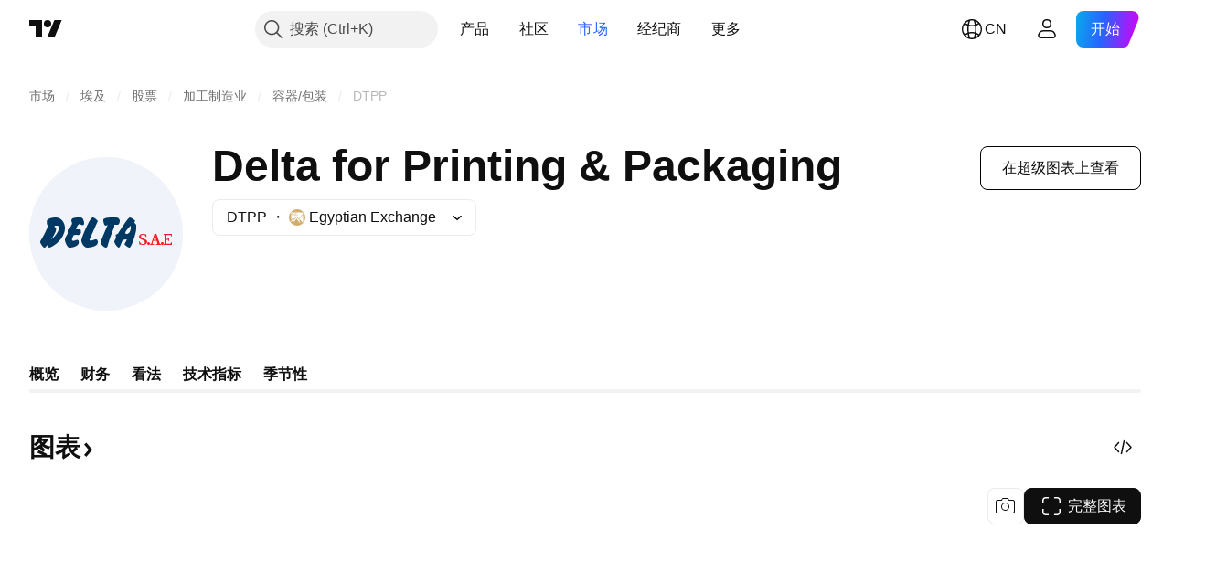

--- FILE ---
content_type: text/css; charset=utf-8
request_url: https://static.tradingview.com/static/bundles/81038.3cc14e082f5f4f4ea875.css
body_size: 2030
content:
.previewWrapper-fiV3cTWB{--ui-lib-image-card-preview-border-radius:8px;order:0}.block-bETdSLzM{display:inline}.badges-bETdSLzM{margin-bottom:4px;margin-right:8px;vertical-align:middle}.badgesSmall-bETdSLzM{margin-right:4px}.icon-bETdSLzM{display:inline-flex;padding-left:4px;vertical-align:text-bottom}.block-zMaq9C23{color:var(--color-cold-gray-500);display:inline-block}.icon-zMaq9C23{display:inline-flex;margin-left:2px;vertical-align:middle}.block-BfeGqAcb{color:var(--color-cold-gray-500);display:inline-block}.header-TUPxzdRV{align-items:center;display:flex;flex-wrap:wrap}.logo-TUPxzdRV{margin-right:8px}.icon-TUPxzdRV{display:inline-flex;margin-left:4px;vertical-align:bottom}.date-TUPxzdRV{margin-right:8px}.doth-TUPxzdRV{margin:0}.doth-TUPxzdRV:after{content:"\00b7";margin:0 4px}.doth-TUPxzdRV.coldGray-TUPxzdRV:after{color:var(--color-cold-gray-550)}.ellipsisText-TUPxzdRV{max-width:100%;overflow:hidden;text-overflow:ellipsis;white-space:nowrap}[data-theme=light]{--_0-e3g6:transparent}[data-theme=dark]{--_0-e3g6:transparent}@keyframes keyframes-highlight-animation-theme-light{0%{background:transparent}50%{background:var(--color-tv-blue-50)}to{background:transparent}}@keyframes keyframes-highlight-animation-theme-dark{0%{background:transparent}50%{background:var(--color-tv-blue-a900)}to{background:transparent}}.card-DmjQR0Aa{background-color:var(--_0-e3g6);display:inline-flex;-webkit-user-select:none;user-select:none;--animation-duration:2;outline:none;overflow:visible;position:relative}.card-DmjQR0Aa:focus{outline:none}.card-DmjQR0Aa:focus-visible{outline:none}.card-DmjQR0Aa:after{border-style:solid;border-width:2px;box-sizing:border-box;content:"";display:none;height:calc(100% + 10px);left:-5px;pointer-events:none;position:absolute;top:-5px;width:calc(100% + 10px);z-index:1}.card-DmjQR0Aa:focus:after{display:block}.card-DmjQR0Aa:focus-visible:after{display:block}.card-DmjQR0Aa:focus:not(:focus-visible):after{display:none}.card-DmjQR0Aa:after{border-color:var(--color-focus-outline-color-blue)}.card-DmjQR0Aa:after{border-radius:16px}.card-DmjQR0Aa.highlight-DmjQR0Aa{animation:keyframes-highlight-animation-theme-light .7s ease-in-out 2}.theme-dark .card-DmjQR0Aa.highlight-DmjQR0Aa{animation-name:keyframes-highlight-animation-theme-dark}@media (any-hover:hover){.card-DmjQR0Aa:hover{background-color:var(--color-bg-primary-hover);cursor:default}}.containerWithImage-DmjQR0Aa{column-gap:8px;display:grid;grid-template-areas:"header header" "title preview";grid-template-columns:1fr 72px}@media (max-width:767px){.containerWithImage-DmjQR0Aa{grid-template-areas:"header preview" "title preview"}}.header-DmjQR0Aa{color:var(--color-text-secondary);font-feature-settings:"tnum" on,"lnum" on;font-style:normal;grid-area:header;margin-bottom:8px;min-height:18px;--ui-lib-typography-font-size:14px;font-size:var(--ui-lib-typography-font-size);font-weight:400;--ui-lib-typography-line-height:18px;line-height:var(--ui-lib-typography-line-height)}.header-DmjQR0Aa,.title-DmjQR0Aa{font-family:-apple-system,BlinkMacSystemFont,Trebuchet MS,Roboto,Ubuntu,sans-serif}.title-DmjQR0Aa{grid-area:title;-webkit-line-clamp:4;font-feature-settings:"tnum" on,"lnum" on;font-style:normal;line-height:24px;max-height:96px;--ui-lib-typography-font-size:16px;font-size:var(--ui-lib-typography-font-size);font-weight:500;--ui-lib-typography-line-height:24px;line-height:var(--ui-lib-typography-line-height)}.title-DmjQR0Aa,.title-DmjQR0Aa.titleSmall-DmjQR0Aa{display:-webkit-box;overflow:hidden;-webkit-box-orient:vertical}.title-DmjQR0Aa.titleSmall-DmjQR0Aa{-webkit-line-clamp:3;line-height:24px;max-height:72px}.article-DmjQR0Aa{color:var(--color-text-primary);display:flex;flex-direction:column;flex-grow:1}@media (max-width:767px){.article-DmjQR0Aa{margin:0 -20px;padding:12px 20px}}.article-DmjQR0Aa .container-DmjQR0Aa .preview-DmjQR0Aa{aspect-ratio:1;grid-area:preview}@media (max-width:767px){.article-DmjQR0Aa .container-DmjQR0Aa .preview-DmjQR0Aa{align-self:center}}.disabled-DmjQR0Aa{cursor:default!important;padding:8px 20px}@media (min-width:768px){.disabled-DmjQR0Aa{padding:8px}}.wrapper-DmjQR0Aa{box-sizing:border-box;padding:8px}.article-BpSwpmE_{border-radius:0;margin:0 -20px;padding:12px 20px}@media (min-width:1024px){.article-BpSwpmE_{column-gap:var(--grid-col-gap);display:grid;grid-template-columns:repeat(auto-fill,minmax(var(--grid-item-min-width),1fr));grid-template-rows:repeat(auto-fill,48px);padding:0 20px;row-gap:var(--grid-row-gap)}}.card-BpSwpmE_{outline:none;overflow:visible;position:relative}.card-BpSwpmE_:focus{outline:none}.card-BpSwpmE_:focus-visible{outline:none}.card-BpSwpmE_:after{border-style:solid;border-width:2px;box-sizing:border-box;content:"";display:none;height:100%;left:0;pointer-events:none;position:absolute;top:0;width:100%;z-index:1}.card-BpSwpmE_:focus:after{display:block}.card-BpSwpmE_:focus-visible:after{display:block}.card-BpSwpmE_:focus:not(:focus-visible):after{display:none}.card-BpSwpmE_:after{border-radius:6px}@media (min-width:1024px){.card-BpSwpmE_{display:grid}}@media (any-hover:hover){.card-BpSwpmE_:hover{border-radius:0}}.preview-BpSwpmE_{align-self:center}@media (min-width:1024px){.preview-BpSwpmE_{display:none}.container-BpSwpmE_{grid-template-areas:"header preview" "title preview"}}@media (min-width:768px){.container-BpSwpmE_{grid-template-columns:1fr 60px}}@media (min-width:1024px){.container-BpSwpmE_{align-items:center;column-gap:0;display:grid;grid-template-areas:"date symbols title provider";grid-template-columns:113px 87px auto 1fr}.header-BpSwpmE_{display:contents}.title-BpSwpmE_{font-family:-apple-system,BlinkMacSystemFont,Trebuchet MS,Roboto,Ubuntu,sans-serif;font-feature-settings:"tnum" on,"lnum" on;font-style:normal;--ui-lib-typography-font-size:16px;font-size:var(--ui-lib-typography-font-size);font-weight:500;--ui-lib-typography-line-height:24px;display:inline;grid-area:title;line-height:var(--ui-lib-typography-line-height);margin-right:0;overflow:hidden;padding:10px 0 11px 28px;text-overflow:ellipsis;white-space:nowrap}}@media (min-width:1024px){.title-BpSwpmE_>*{margin-bottom:0}}@media (min-width:1024px){.date-BpSwpmE_{grid-area:date;margin:0;padding:10px 12px 10px 0;width:max-content}.date-BpSwpmE_:after{display:none}}@media (min-width:1024px){.logo-BpSwpmE_{grid-area:symbols;margin:0 auto 0 0;padding:0 20px}.provider-BpSwpmE_{display:flex;grid-area:provider;margin-left:auto;padding:10px 0 11px 12px;white-space:nowrap}.disabled-BpSwpmE_{column-gap:var(--grid-col-gap);display:grid;grid-template-columns:repeat(auto-fill,minmax(var(--grid-item-min-width),1fr));grid-template-rows:repeat(auto-fill,48px);padding:0 20px;row-gap:var(--grid-row-gap)}}.article-e7vDzPX4{border-radius:0;margin:0 -20px;padding:12px 20px}.responsive-container-media-mf-tablet-landscape .article-e7vDzPX4{column-gap:var(--grid-col-gap);display:grid;grid-template-columns:repeat(auto-fill,minmax(var(--grid-item-min-width),1fr));grid-template-rows:repeat(auto-fill,48px);padding:0 20px;row-gap:var(--grid-row-gap)}@media (min-width:1024px){.responsive-container-base:not(.responsive-container-media-mf-phone-vertical) .article-e7vDzPX4{column-gap:var(--grid-col-gap);display:grid;grid-template-columns:repeat(auto-fill,minmax(var(--grid-item-min-width),1fr));grid-template-rows:repeat(auto-fill,48px);padding:0 20px;row-gap:var(--grid-row-gap)}}.card-e7vDzPX4{outline:none;overflow:visible;position:relative}.card-e7vDzPX4:focus{outline:none}.card-e7vDzPX4:focus-visible{outline:none}.card-e7vDzPX4:after{border-style:solid;border-width:2px;box-sizing:border-box;content:"";display:none;height:100%;left:0;pointer-events:none;position:absolute;top:0;width:100%;z-index:1}.card-e7vDzPX4:focus:after{display:block}.card-e7vDzPX4:focus-visible:after{display:block}.card-e7vDzPX4:focus:not(:focus-visible):after{display:none}.card-e7vDzPX4:after{border-radius:6px}@media (any-hover:hover){.card-e7vDzPX4:hover{border-radius:0}}.responsive-container-media-mf-tablet-landscape .card-e7vDzPX4{display:grid}@media (min-width:1024px){.responsive-container-base:not(.responsive-container-media-mf-phone-vertical) .card-e7vDzPX4{display:grid}}.card-e7vDzPX4.fresh-e7vDzPX4{background-color:var(--color-background-primary-neutral-extra-light)}.card-e7vDzPX4.fresh-e7vDzPX4 .title-e7vDzPX4{overflow:visible;position:relative}.card-e7vDzPX4.fresh-e7vDzPX4 .title-e7vDzPX4:before{background-color:var(--color-container-fill-primary-neutral-medium);border-radius:50%;content:"";display:inline-block;height:6px;left:-10px;position:absolute;top:calc(var(--ui-lib-typography-line-height)*.5 - 3px);width:6px}.responsive-container-media-mf-tablet-landscape .card-e7vDzPX4.fresh-e7vDzPX4 .title-e7vDzPX4{overflow:hidden;position:unset}.responsive-container-media-mf-tablet-landscape .card-e7vDzPX4.fresh-e7vDzPX4 .title-e7vDzPX4:before{display:none}.responsive-container-media-mf-tablet-landscape .card-e7vDzPX4.fresh-e7vDzPX4 .article-e7vDzPX4{overflow:visible;position:relative}.responsive-container-media-mf-tablet-landscape .card-e7vDzPX4.fresh-e7vDzPX4 .article-e7vDzPX4:before{background-color:var(--color-container-fill-primary-neutral-medium);border-radius:50%;content:"";display:inline-block;height:6px;left:10px;position:absolute;top:calc(50% - 3px);width:6px}@media (min-width:1024px){.responsive-container-base:not(.responsive-container-media-mf-phone-vertical) .card-e7vDzPX4.fresh-e7vDzPX4 .title-e7vDzPX4{overflow:hidden;position:unset}.responsive-container-base:not(.responsive-container-media-mf-phone-vertical) .card-e7vDzPX4.fresh-e7vDzPX4 .title-e7vDzPX4:before{display:none}.responsive-container-base:not(.responsive-container-media-mf-phone-vertical) .card-e7vDzPX4.fresh-e7vDzPX4 .article-e7vDzPX4{overflow:visible;position:relative}.responsive-container-base:not(.responsive-container-media-mf-phone-vertical) .card-e7vDzPX4.fresh-e7vDzPX4 .article-e7vDzPX4:before{background-color:var(--color-container-fill-primary-neutral-medium);border-radius:50%;content:"";display:inline-block;height:6px;left:10px;position:absolute;top:calc(50% - 3px);width:6px}}.preview-e7vDzPX4{align-self:center}.responsive-container-media-mf-tablet-landscape .preview-e7vDzPX4{display:none}@media (min-width:1024px){.responsive-container-base:not(.responsive-container-media-mf-phone-vertical) .preview-e7vDzPX4{display:none}}.responsive-container-media-mf-tablet-landscape .container-e7vDzPX4{grid-template-areas:"header preview" "title preview"}@media (min-width:1024px){.responsive-container-base:not(.responsive-container-media-mf-phone-vertical) .container-e7vDzPX4{grid-template-areas:"header preview" "title preview"}}.responsive-container-media-mf-tablet-vertical .container-e7vDzPX4{grid-template-columns:1fr 60px}@media (min-width:768px){.responsive-container-base:not(.responsive-container-media-mf-phone-vertical) .container-e7vDzPX4{grid-template-columns:1fr 60px}}.responsive-container-media-mf-tablet-landscape .container-e7vDzPX4{align-items:center;column-gap:0;display:grid;grid-template-areas:"date symbols title provider";grid-template-columns:113px 87px auto 1fr}@media (min-width:1024px){.responsive-container-base:not(.responsive-container-media-mf-phone-vertical) .container-e7vDzPX4{align-items:center;column-gap:0;display:grid;grid-template-areas:"date symbols title provider";grid-template-columns:113px 87px auto 1fr}}.responsive-container-media-mf-tablet-landscape .header-e7vDzPX4{display:contents}@media (min-width:1024px){.responsive-container-base:not(.responsive-container-media-mf-phone-vertical) .header-e7vDzPX4{display:contents}}.responsive-container-media-mf-tablet-landscape .title-e7vDzPX4{font-family:-apple-system,BlinkMacSystemFont,Trebuchet MS,Roboto,Ubuntu,sans-serif;font-feature-settings:"tnum" on,"lnum" on;font-style:normal;--ui-lib-typography-font-size:16px;font-size:var(--ui-lib-typography-font-size);font-weight:500;--ui-lib-typography-line-height:24px;display:inline;grid-area:title;line-height:var(--ui-lib-typography-line-height);margin-right:0;overflow:hidden;padding:10px 0 11px 28px;text-overflow:ellipsis;white-space:nowrap}.responsive-container-media-mf-tablet-landscape .title-e7vDzPX4>*{margin-bottom:0}@media (min-width:1024px){.responsive-container-base:not(.responsive-container-media-mf-phone-vertical) .title-e7vDzPX4{font-family:-apple-system,BlinkMacSystemFont,Trebuchet MS,Roboto,Ubuntu,sans-serif;font-feature-settings:"tnum" on,"lnum" on;font-style:normal;--ui-lib-typography-font-size:16px;font-size:var(--ui-lib-typography-font-size);font-weight:500;--ui-lib-typography-line-height:24px;display:inline;grid-area:title;line-height:var(--ui-lib-typography-line-height);margin-right:0;overflow:hidden;padding:10px 0 11px 28px;text-overflow:ellipsis;white-space:nowrap}.responsive-container-base:not(.responsive-container-media-mf-phone-vertical) .title-e7vDzPX4>*{margin-bottom:0}}.responsive-container-media-mf-tablet-landscape .date-e7vDzPX4{grid-area:date;margin:0;padding:10px 12px 10px 0;width:max-content}.responsive-container-media-mf-tablet-landscape .date-e7vDzPX4:after{display:none}@media (min-width:1024px){.responsive-container-base:not(.responsive-container-media-mf-phone-vertical) .date-e7vDzPX4{grid-area:date;margin:0;padding:10px 12px 10px 0;width:max-content}.responsive-container-base:not(.responsive-container-media-mf-phone-vertical) .date-e7vDzPX4:after{display:none}}.responsive-container-media-mf-tablet-landscape .logo-e7vDzPX4{grid-area:symbols;margin:0 auto 0 0;padding:0 20px}@media (min-width:1024px){.responsive-container-base:not(.responsive-container-media-mf-phone-vertical) .logo-e7vDzPX4{grid-area:symbols;margin:0 auto 0 0;padding:0 20px}}.responsive-container-media-mf-tablet-landscape .provider-e7vDzPX4{display:flex;grid-area:provider;margin-left:auto;padding:10px 0 11px 12px;white-space:nowrap}@media (min-width:1024px){.responsive-container-base:not(.responsive-container-media-mf-phone-vertical) .provider-e7vDzPX4{display:flex;grid-area:provider;margin-left:auto;padding:10px 0 11px 12px;white-space:nowrap}}.responsive-container-media-mf-tablet-landscape .disabled-e7vDzPX4{column-gap:var(--grid-col-gap);display:grid;grid-template-columns:repeat(auto-fill,minmax(var(--grid-item-min-width),1fr));grid-template-rows:repeat(auto-fill,48px);padding:0 20px;row-gap:var(--grid-row-gap)}@media (min-width:1024px){.responsive-container-base:not(.responsive-container-media-mf-phone-vertical) .disabled-e7vDzPX4{column-gap:var(--grid-col-gap);display:grid;grid-template-columns:repeat(auto-fill,minmax(var(--grid-item-min-width),1fr));grid-template-rows:repeat(auto-fill,48px);padding:0 20px;row-gap:var(--grid-row-gap)}}

--- FILE ---
content_type: text/css; charset=utf-8
request_url: https://static.tradingview.com/static/bundles/55018.dfac20425a447c1e6a26.css
body_size: -134
content:
.container-kPV4ORA3{align-items:stretch;color:var(--color-text-primary);display:flex}

--- FILE ---
content_type: application/javascript; charset=utf-8
request_url: https://static.tradingview.com/static/bundles/zh.7111.8c09470f1a1c2538d3df.js
body_size: 14244
content:
(self.webpackChunktradingview=self.webpackChunktradingview||[]).push([[7111,87178,37117,83477],{797547:t=>{t.exports=["权益"]},136330:t=>{t.exports=["主题"]},586987:t=>{t.exports=["月"]},783477:t=>{t.exports=Object.create(null),t.exports.Technicals_study=["技术指标"],t.exports["*All Candlestick Patterns*_study"]=["*所有K线形态*"],t.exports["24-hour Volume_study"]=["24小时成交量"],t.exports["52 Week High/Low_study"]=["52周高点/低点"],t.exports.ASI_study=["振动升降指标(ASI)"],t.exports["Abandoned Baby - Bearish_study"]=["弃婴形态 - 看跌"],t.exports["Abandoned Baby - Bullish_study"]=["弃婴形态 - 看涨"],t.exports["Accelerator Oscillator_study"]=["加速震荡指标"],t.exports["Accounts payable_study"]=["应付账款"],t.exports["Accounts receivable - trade, net_study"]=["应收账款 - 贸易，净额"],t.exports["Accounts receivables, gross_study"]=["应收账款，总额"],t.exports.Accruals_study=["应计费用"],t.exports["Accrued payroll_study"]=["应计薪资"],t.exports["Accumulated depreciation, total_study"]=["累计折旧，总计"],t.exports["Accumulation/Distribution_study"]=["累积/派发线(Accumulation/Distribution)"],t.exports["Accumulative Swing Index_study"]=["振动升降指标(ASI)"],t.exports["Additional paid-in capital/Capital surplus_study"]=["额外实收资本/资本盈余"],t.exports["Advance Decline Line_study"]=["腾落指标(Advance Decline Line)"],t.exports["Advance Decline Ratio_study"]=["涨跌比率(Advance Decline Ratio)"],t.exports["Advance/Decline Ratio (Bars)_study"]=["涨跌比率(Advance/Decline Ratio (Bars))"],t.exports["Advance/Decline_study"]=["涨跌比(Advance/Decline)"],t.exports["After tax other income/expense_study"]=["税后其他收入/支出"],t.exports["All Chart Patterns_study"]=["所有图表形态"],t.exports["Altman Z-score_study"]=["Altman Z-得分"],t.exports["Amortization of deferred charges_study"]=["递延费用摊销"],t.exports["Amortization of intangibles_study"]=["无形资产摊销"],t.exports.Amortization_study=["摊销"],t.exports["Anchored Volume Profile_study"]=["锚定成交量分布图"],t.exports["Arnaud Legoux Moving Average_study"]=["阿诺勒古移动平均线(Arnaud Legoux Moving Average)"],t.exports.Aroon_study=["阿隆指标(Aroon)"],t.exports["Asset turnover_study"]=["资产周转率"],t.exports["Auto Anchored Volume Profile_study"]=["自动锚定成交量分布图"],t.exports["Auto Fib Extension_study"]=["自动斐波那契扩展"],t.exports["Auto Fib Retracement_study"]=["自动斐波那契回撤"],t.exports["Auto Pitchfork_study"]=["自动干草叉"],t.exports["Auto Trendlines_study"]=["自动趋势线"],t.exports["Average Daily Range_study"]=["平均每日范围"],t.exports["Average Day Range_study"]=["平均日范围"],t.exports["Average Directional Index_study"]=["平均趋向指数(Average Directional Index)"],t.exports["Average Price_study"]=["平均价"],t.exports["Average True Range_study"]=["真实波动幅度均值(Average True Range)"],t.exports["Average basic shares outstanding_study"]=["平均基本流通股数"],t.exports["Awesome Oscillator_study"]=["动量震荡指标(Awesome Oscillator)"],t.exports.BBTrend_study={en:["BBTrend"]},t.exports["Bad debt / Doubtful accounts_study"]=["坏账/可疑账目"],t.exports["Balance of Power_study"]=["均势指标(Balance of Power)"],t.exports["BarUpDn Strategy_study"]=["BarUpDn 策略(BarUpDn Strategy)"],t.exports["Basic EPS_study"]=["基本每股收益"],t.exports["Basic earnings per share (Basic EPS)_study"]=["基本每股收益（基本EPS）"],
t.exports["Bearish Flag Chart Pattern_study"]=["看跌旗形图表形态"],t.exports["Bearish Pennant Chart Pattern_study"]=["看跌三角旗图表形态"],t.exports["Beneish M-score_study"]={en:["Beneish M-score"]},t.exports["Bollinger BandWidth_study"]=["布林带宽度"],t.exports["Bollinger Bands %b_study"]=["布林带%b"],t.exports["Bollinger Bands Strategy directed_study"]=["布林带定向策略(Bollinger Bands Strategy directed)"],t.exports["Bollinger Bands Strategy_study"]=["布林带策略(Bollinger Bands Strategy)"],t.exports["Bollinger Bands_study"]=["布林带(Bollinger Bands)"],t.exports["Bollinger Bars_study"]=["布林线"],t.exports["Book value per share_study"]=["每股账面价值"],t.exports["Bull Bear Power_study"]=["牛熊力量(BBP)"],t.exports["Bullish Flag Chart Pattern_study"]=["看涨旗形图表形态"],t.exports["Bullish Pennant Chart Pattern_study"]=["看涨三角旗形图表形态"],t.exports["Buyback yield %_study"]=["回购收益率%"],t.exports["COGS to revenue ratio_study"]=["销售成本收入比"],t.exports.CRSI_study=["康纳相对强弱指数(CRSI)"],t.exports["CapEx per share_study"]=["每股资本支出"],t.exports["Capital and operating lease obligations_study"]=["资本和经营租赁义务"],t.exports["Capital expenditures - fixed assets_study"]=["资本支出 - 固定资产"],t.exports["Capital expenditures - other assets_study"]=["资本支出 - 其他资产"],t.exports["Capital expenditures_study"]=["资本支出"],t.exports["Capitalized lease obligations_study"]=["资本化租赁义务"],t.exports["Cash & equivalents_study"]=["现金等价物"],t.exports["Cash and short term investments_study"]=["现金和短期投资"],t.exports["Cash conversion cycle_study"]=["现金转换周期"],t.exports["Cash from financing activities_study"]=["筹资活动产生的现金流"],t.exports["Cash from investing activities_study"]=["投资活动产生的现金流"],t.exports["Cash from operating activities_study"]=["经营活动产生的现金流"],t.exports["Cash per share_study"]=["每股现金"],t.exports["Cash to debt ratio_study"]=["现金债务比率"],t.exports["Chaikin Money Flow_study"]=["蔡金资金流量(Chaikin Money Flow)"],t.exports["Chaikin Oscillator_study"]=["蔡金资金流量震荡指标(Chaikin Oscillator)"],t.exports["Chaikin Volatility_study"]=["蔡金波动率"],t.exports["Chande Kroll Stop_study"]=["钱德克罗止损(Chande Kroll Stop)"],t.exports["Chande Momentum Oscillator_study"]=["钱德动量摆动指标(Chande Momentum Oscillator)"],t.exports["Change in accounts payable_study"]=["应付账款变动"],t.exports["Change in accounts receivable_study"]=["应收账款变动"],t.exports["Change in accrued expenses_study"]=["应计费用变动"],t.exports["Change in inventories_study"]=["库存变化"],t.exports["Change in other assets/liabilities_study"]=["其他资产/负债变动"],t.exports["Change in taxes payable_study"]=["应付税款变动"],t.exports["Changes in working capital_study"]=["运营资金变动"],t.exports.ChannelBreakOutStrategy_study=["通道突破策略(Channel Break Out Strategy)"],t.exports["Chop Zone_study"]=["波动区间(Chop Zone)"],t.exports["Choppiness Index_study"]=["波动指数(Choppiness Index)"],t.exports["Commodity Channel Index_study"]=["顺势指标(Commodity Channel Index)"],t.exports["Common dividends paid_study"]=["普通股息支付"],t.exports["Common equity, total_study"]=["普通股，总计"],t.exports["Common stock par/Carrying value_study"]=["通股面值/账面价值"],t.exports.Compare_study=["对比(Compare)"],t.exports["Conditional Expressions_study"]=["条件表达式(Conditional Expressions)"],
t.exports["Connors RSI_study"]=["康纳相对强弱指数(CRSI)"],t.exports.ConnorsRSI_study=["康纳相对强弱指数(Connors RSI)"],t.exports["Consecutive Up/Down Strategy_study"]=["连续向上/向下策略(Consecutive Up/Down Strategy)"],t.exports["Coppock Curve_study"]=["估波曲线(Coppock Curve)"],t.exports["Correlation - Log_study"]=["相关 - 记录"],t.exports["Correlation Coefficient_study"]=["相关系数(Correlation Coefficient)"],t.exports["Cost of goods sold_study"]=["销货成本"],t.exports["Cost of goods_study"]=["货物成本"],t.exports["Crypto Open Interest_study"]=["加密货币未平仓合约"],t.exports["Cumulative Volume Delta_study"]=["累计交易量增量"],t.exports["Cumulative Volume Index_study"]=["累积量指标"],t.exports["Cup and Handle Chart Pattern_study"]=["杯柄图表模形态"],t.exports["Current portion of LT debt and capital leases_study"]=["长期债务和资本租赁的流动部分"],t.exports["Current ratio_study"]=["流动比率"],t.exports.DMI_study={en:["DMI"]},t.exports["Dark Cloud Cover - Bearish_study"]=["乌云盖顶 - 看跌"],t.exports["Days inventory_study"]=["库存天数"],t.exports["Days payable_study"]=["应付天数"],t.exports["Days sales outstanding_study"]=["销售变现天数"],t.exports["Debt to EBITDA ratio_study"]=["债务与EBITDA比率"],t.exports["Debt to assets ratio_study"]=["资产负债率"],t.exports["Debt to equity ratio_study"]=["债务权益比"],t.exports["Debt to revenue ratio_study"]=["债务收入比"],t.exports["Deferred income, current_study"]=["递延收入，流动"],t.exports["Deferred income, non-current_study"]=["递延收入，非流动"],t.exports["Deferred tax assets_study"]=["递延所得税资产"],t.exports["Deferred tax liabilities_study"]=["递延所得税负债"],t.exports["Deferred taxes (cash flow)_study"]=["递延税款（现金流）"],t.exports["Deprecation and amortization_study"]=["折旧和摊销"],t.exports["Depreciation & amortization (cash flow)_study"]=["折旧和摊销（现金流）"],t.exports["Depreciation/depletion_study"]=["折旧/损耗"],t.exports.Depreciation_study=["折旧"],t.exports["Detrended Price Oscillator_study"]=["非趋势价格摆动指标(Detrended Price Oscillator)"],t.exports["Diluted EPS_study"]=["稀释每股收益"],t.exports["Diluted earnings per share (Diluted EPS)_study"]=["稀释每股收益（稀释EPS）"],t.exports["Diluted net income available to common stockholders_study"]=["普通股股东可获得的稀释净收入"],t.exports["Diluted shares outstanding_study"]=["稀释流通股"],t.exports["Dilution adjustment_study"]=["稀释调整"],t.exports["Directional Movement Index_study"]=["动向指标"],t.exports["Directional Movement_study"]=["动向指标(Directional Movement)"],t.exports["Discontinued operations_study"]=["已停止的业务"],t.exports["Divergence Indicator_study"]=["背离指标(Divergence Indicator)"],t.exports["Dividend payout ratio %_study"]=["派息率%"],t.exports["Dividend yield %_study"]=["股息收益率%"],t.exports["Dividends payable_study"]=["应付股息"],t.exports["Dividends per share - common stock primary issue_study"]=["每股股息 - 普通股主要发行"],t.exports["Doji Star - Bearish_study"]=["十字星 - 看跌"],t.exports["Doji Star - Bullish_study"]=["十字星 - 看涨"],t.exports.Doji_study=["十字星"],t.exports["Donchian Channels_study"]=["唐奇安通道(Donchian Channels)"],t.exports["Double Bottom Chart Pattern_study"]=["双底图表形态"],t.exports["Double EMA_study"]=["双指数移动平均线(Double EMA)"],t.exports["Double Top Chart Pattern_study"]=["双顶图表形态"],t.exports["Downside Tasuki Gap - Bearish_study"]=["下肩带缺口 - 看跌"],
t.exports["Dragonfly Doji - Bullish_study"]=["蜻蜓十字星 - 看涨"],t.exports["EBIT per share_study"]=["每股EBIT"],t.exports["EBITDA margin %_study"]=["EBITDA利润率%"],t.exports["EBITDA per share_study"]=["每股EBITDA"],t.exports.EBITDA_study=["税息折旧及摊销前利润(EBITDA)"],t.exports.EBIT_study={en:["EBIT"]},t.exports["EMA Cross_study"]=["EMA交叉"],t.exports["EPS basic one year growth_study"]=["每股收益基本一年增长"],t.exports["EPS diluted one year growth_study"]=["每股收益摊薄一年增长"],t.exports["EPS estimates_study"]=["每股收益估计"],t.exports["Earnings yield_study"]=["收益率"],t.exports["Ease Of Movement_study"]=["简易波动指标(Ease Of Movement)"],t.exports["Ease of Movement_study"]=["简易波动指标"],t.exports["Effective interest rate on debt %_study"]=["债务有效利率%"],t.exports["Elder Force Index_study"]=["艾达尔强力指数"],t.exports["Elder's Force Index_study"]=["艾达尔强力指数(Elder's Force Index)"],t.exports["Elders Force Index_study"]=["强力指数"],t.exports["Elliott Wave Chart Pattern_study"]=["艾略特波浪图表形态"],t.exports["Engulfing - Bearish_study"]=["吞没 - 看跌"],t.exports["Engulfing - Bullish_study"]=["吞没 - 看涨"],t.exports["Enterprise value to EBIT ratio_study"]=["企业价值与EBIT比率"],t.exports["Enterprise value to EBITDA ratio_study"]=["企业价值与EBITDA比率"],t.exports["Enterprise value to revenue ratio_study"]=["企业价值收入比"],t.exports["Enterprise value_study"]=["企业价值"],t.exports.Envelope_study=["包络线"],t.exports.Envelopes_study=["包络线指标"],t.exports["Equity in earnings_study"]=["收益权益"],t.exports["Equity to assets ratio_study"]=["权益资产比"],t.exports["Evening Doji Star - Bearish_study"]=["十字昏星 - 看跌"],t.exports["Evening Star - Bearish_study"]=["昏星 - 看跌"],t.exports["Falling Three Methods - Bearish_study"]=["下降三法 - 看跌"],t.exports["Falling Wedge Chart Pattern_study"]=["下降楔形图表形态"],t.exports["Falling Window - Bearish_study"]=["下降窗口 - 看跌"],t.exports["Financing activities – other sources_study"]=["融资活动 — 其他来源"],t.exports["Financing activities – other uses_study"]=["融资活动 — 其他用途"],t.exports["Fisher Transform_study"]=["费舍尔转换(Fisher Transform)"],t.exports["Fixed Range Volume Profile_study"]=["固定范围成交量分布图"],t.exports["Fixed Range_study"]=["固定范围"],t.exports["Float shares outstanding_study"]=["流通股"],t.exports["Free cash flow margin %_study"]=["自由现金流利润率%"],t.exports["Free cash flow per share_study"]=["每股自由现金流"],t.exports["Free cash flow_study"]=["自由现金流"],t.exports["Free float_study"]=["自由浮动"],t.exports["Fulmer H factor_study"]=["Fulmer H因子"],t.exports["Funding Rate_study"]=["资金费率"],t.exports["Funds from operations_study"]=["营运资金"],t.exports.Gaps_study=["跳空"],t.exports["Goodwill to assets ratio_study"]=["商誉资产比"],t.exports["Goodwill, net_study"]=["商誉，净额"],t.exports["Graham's number_study"]=["葛立恒数"],t.exports["Gravestone Doji - Bearish_study"]=["墓碑十字星 - 看跌"],t.exports["Greedy Strategy_study"]=["贪心策略(Greedy Strategy)"],t.exports["Gross margin %_study"]=["毛利率%"],t.exports["Gross profit to assets ratio_study"]=["毛利资产比"],t.exports["Gross profit_study"]=["毛利润"],t.exports["Gross property/plant/equipment_study"]=["总资产/厂房/设备"],t.exports["Guppy Multiple Moving Average_study"]=["顾比复合移动平均线（GMMA）"],t.exports["Hammer - Bullish_study"]=["锤形 - 看涨"],
t.exports["Hanging Man - Bearish_study"]=["吊颈线 - 看跌"],t.exports["Harami - Bearish_study"]=["孕线 - 看跌"],t.exports["Harami - Bullish_study"]=["孕线 - 看涨"],t.exports["Harami Cross - Bearish_study"]=["十字孕线 - 看跌"],t.exports["Harami Cross - Bullish_study"]=["十字孕线 - 看涨"],t.exports["Head and Shoulders Chart Pattern_study"]=["头肩图表形态"],t.exports["Historical Volatility_study"]=["历史波动率(Historical Volatility)"],t.exports["Hull Moving Average_study"]=["船体移动平均线(Hull Moving Average)"],t.exports["Ichimoku Cloud_study"]=["一目均衡表(Ichimoku Cloud)"],t.exports.Ichimoku_study=["一目均衡表"],t.exports.Impairments_study=["损耗"],t.exports["InSide Bar Strategy_study"]=["InSide Bar 策略(InSide Bar Strategy)"],t.exports["Income Tax Credits_study"]=["所得税抵免"],t.exports["Income Tax, current - foreign_study"]=["所得税，当期 - 国外"],t.exports["Income tax payable_study"]=["应交所得税"],t.exports["Income tax, current - domestic_study"]=["所得税，当期 - 国内"],t.exports["Income tax, current_study"]=["所得税，当期"],t.exports["Income tax, deferred - domestic_study"]=["所得税，递延 - 国内"],t.exports["Income tax, deferred - foreign_study"]=["所得税，递延 - 国外"],t.exports["Income tax, deferred_study"]=["所得税，递延"],t.exports["Interest capitalized_study"]=["利息资本化"],t.exports["Interest coverage_study"]=["利息覆盖"],t.exports["Interest expense on debt_study"]=["债务利息支出"],t.exports["Interest expense, net of interest capitalized_study"]=["利息支出，扣除利息资本化"],t.exports["Inventories - finished goods_study"]=["库存 - 成品"],t.exports["Inventories - progress payments & other_study"]=["库存 - 分期付款和其他"],t.exports["Inventories - raw materials_study"]=["库存 - 原材料"],t.exports["Inventories - work in progress_study"]=["库存 - 在制品"],t.exports["Inventory to revenue ratio_study"]=["库存收入比"],t.exports["Inventory turnover_study"]=["库存周转率"],t.exports["Inverted Cup and Handle Chart Pattern_study"]=["反转杯柄图表形态"],t.exports["Inverted Hammer - Bullish_study"]=["倒锤形 - 看涨"],t.exports["Inverted Head and Shoulders Chart Pattern_study"]=["倒头肩图表形态"],t.exports["Investing activities – other sources_study"]=["投资活动 — 其他来源"],t.exports["Investing activities – other uses_study"]=["投资活动 — 其他用途"],t.exports["Investments in unconsolidated subsidiaries_study"]=["对未合并子公司的投资"],t.exports["Issuance of long term debt_study"]=["发行长期债务"],t.exports["Issuance/retirement of debt, net_study"]=["发行/偿还债务，净额"],t.exports["Issuance/retirement of long term debt_study"]=["发行/偿还长期债务"],t.exports["Issuance/retirement of other debt_study"]=["发行/偿还其他债务"],t.exports["Issuance/retirement of short term debt_study"]=["发行/偿还短期债务"],t.exports["Issuance/retirement of stock, net_study"]=["股票的发行/注销，净额"],t.exports["KZ index_study"]=["KZ指数"],t.exports["Keltner Channel Strategy_study"]=["肯特纳通道策略(Keltner Channel Strategy)"],t.exports["Keltner Channels Strategy_study"]=["肯特纳通道策略"],t.exports["Keltner Channels_study"]=["肯特纳通道(Keltner Channels)"],t.exports["Key stats_study"]=["关键数据"],t.exports["Kicking - Bearish_study"]=["反冲形态 - 看跌"],t.exports["Kicking - Bullish_study"]=["反冲形态 - 看涨"],t.exports["Klinger Oscillator_study"]=["克林格成交量摆动指标(Klinger Oscillator)"],t.exports["Know Sure Thing_study"]={en:["Know Sure Thing"]},
t.exports["Least Squares Moving Average_study"]=["最小二乘移动平均线(Least Squares Moving Average)"],t.exports["Legal claim expense_study"]=["法律索赔费用"],t.exports["Linear Regression Channel_study"]=["线性回归通道"],t.exports["Linear Regression Curve_study"]=["线性回归曲线(Linear Regression Curve)"],t.exports["Linear Regression Slope_study"]=["线性回归斜率"],t.exports["Linear Regression_study"]=["线性回归(Linear Regression)"],t.exports.Liquidations_study=["强制平仓"],t.exports["Liquidity ratios_study"]=["流动性比率"],t.exports["Long Lower Shadow - Bullish_study"]=["长下影线 - 看涨"],t.exports["Long Short Accounts %_study"]=["多空账户%"],t.exports["Long Upper Shadow - Bearish_study"]=["长上影线 - 看跌"],t.exports["Long term debt excl. lease liabilities_study"]=["长期债务，不包含租赁负债"],t.exports["Long term debt to total assets ratio_study"]=["长期债务与总资产比率"],t.exports["Long term debt to total equity ratio_study"]=["长期债务与总权益比率"],t.exports["Long term debt_study"]=["长期债务"],t.exports["Long term investments_study"]=["长期投资"],t.exports["Long/Short Ratio Accounts_study"]=["多/空账户比"],t.exports["MA Cross_study"]=["移动揉搓线(MA Cross)"],t.exports["MA with EMA Cross_study"]=["MA与EAM交叉"],t.exports["MA/EMA Cross_study"]=["MA/EMA交叉"],t.exports["MACD Strategy_study"]=["MACD 策略(MACD Strategy)"],t.exports.MACD_study={en:["MACD"]},t.exports["Majority Rule_study"]=["多数决原则"],t.exports["Market capitalization_study"]=["市值"],t.exports["Marubozu Black - Bearish_study"]=["Marubozu Black - 看跌"],t.exports["Marubozu White - Bullish_study"]=["Marubozu White - 看涨"],t.exports["Mass Index_study"]=["梅斯线(Mass Index)"],t.exports["McGinley Dynamic_study"]=["麦吉利动态指标(McGinley Dynamic)"],t.exports["Median Price_study"]=["中位数价格"],t.exports.Median_study=["中线"],t.exports["Minority interest_study"]=["少数股东权益"],t.exports["Miscellaneous non-operating expense_study"]=["杂项营业外费用"],t.exports["Momentum Strategy_study"]=["动量策略(Momentum Strategy)"],t.exports.Momentum_study=["动量指标(Momentum)"],t.exports["Money Flow Index_study"]=["资金流量指数"],t.exports["Money Flow_study"]=["资金流量(Money Flow)"],t.exports["Moon Phases_study"]=["月相指标(Moon Phases)"],t.exports["Morning Doji Star - Bullish_study"]=["十字晨星 - 看涨"],t.exports["Morning Star - Bullish_study"]=["晨星 - 看涨"],t.exports["Moving Average Adaptive_study"]=["自适应移动均线"],t.exports["Moving Average Channel_study"]=["移动平均线通道(Moving Average Channel)"],t.exports["Moving Average Convergence Divergence_study"]=["平滑异同移动平均线"],t.exports["Moving Average Convergence/Divergence_study"]=["平滑异同移动平均线(MACD)"],t.exports["Moving Average Double_study"]=["双移动平均线"],t.exports["Moving Average Exponential_study"]=["指数移动平均线(Moving Average Exponential)"],t.exports["Moving Average Hamming_study"]=["海明移动平均"],t.exports["Moving Average Modified_study"]=["修改后移动平均线"],t.exports["Moving Average Multiple_study"]=["多重移动平均线"],t.exports["Moving Average Ribbon_study"]=["移动平均线缎带"],t.exports["Moving Average Simple_study"]=["简单移动平均线"],t.exports["Moving Average Triple_study"]=["三重移动平均"],t.exports["Moving Average Weighted_study"]=["加权移动平均线(Moving Average Weighted)"],t.exports["Moving Average_study"]=["移动平均线(Moving Average)"],
t.exports["MovingAvg Cross_study"]=["移动平均线交叉(MovingAvg Cross)"],t.exports["MovingAvg2Line Cross_study"]=["移动平均双线交叉(MovingAvg2Line Cross)"],t.exports["Multi-Time Period Charts_study"]=["多重时间周期图表(Multi-Time Period Charts)"],t.exports["Net Volume_study"]=["净成交量(Net Volume)"],t.exports["Net current asset value per share_study"]=["每股流动资产净值"],t.exports["Net debt_study"]=["净债务"],t.exports["Net income (cash flow)_study"]=["净收入（现金流）"],t.exports["Net income before discontinued operations_study"]=["停业前的净收入"],t.exports["Net income per employee_study"]=["员工人均净收入"],t.exports["Net income_study"]=["净收入"],t.exports["Net intangible assets_study"]=["净无形资产"],t.exports["Net margin %_study"]=["净利润率%"],t.exports["Net property/plant/equipment_study"]=["净资产/厂房/设备"],t.exports["Non-cash items_study"]=["非现金项目"],t.exports["Non-controlling/minority interest_study"]=["非控股/少数股权"],t.exports["Non-operating income, excl. interest expenses_study"]=["营业外收入，不包含利息支出"],t.exports["Non-operating income, total_study"]=["营业外收入，总计"],t.exports["Non-operating interest income_study"]=["营业外利息收入"],t.exports["Note receivable - long term_study"]=["应收票据 - 长期"],t.exports["Notes payable_study"]=["应付票据"],t.exports["Number of employees_study"]=["员工人数"],t.exports["Number of shareholders_study"]=["股东人数"],t.exports["On Balance Volume_study"]=["能量潮指标(On Balance Volume)"],t.exports["On Neck - Bearish_study"]=["上颈线 - 看跌"],t.exports["Open Interest_study"]=["未平仓合约"],t.exports["Operating cash flow per share_study"]=["每股经营现金流"],t.exports["Operating earnings yield %_study"]=["营业收入收益率%"],t.exports["Operating expenses (excl. COGS)_study"]=["运营费用（不包括COGS）"],t.exports["Operating income_study"]=["营业收入"],t.exports["Operating lease liabilities_study"]=["经营租赁负债"],t.exports["Operating margin %_study"]=["营业利润率%"],t.exports["Other COGS_study"]=["其他销货成本(COGS)"],t.exports["Other common equity_study"]=["其他普通股"],t.exports["Other cost of goods sold_study"]=["其他销货成本"],t.exports["Other current assets, total_study"]=["其他流动资产，总计"],t.exports["Other current liabilities_study"]=["其他流动负债"],t.exports["Other exceptional charges_study"]=["其它特殊费用"],t.exports["Other financing cash flow items, total_study"]=["其他筹资现金流项目，合计"],t.exports["Other intangibles, net_study"]=["其他无形资产，净额"],t.exports["Other investing cash flow items, total_study"]=["其他投资现金流项目，合计"],t.exports["Other investments_study"]=["其他投资"],t.exports["Other liabilities, total_study"]=["其他负债，总计"],t.exports["Other long term assets, total_study"]=["其他长期资产，总计"],t.exports["Other non-current liabilities, total_study"]=["其他非流动负债，总计"],t.exports["Other operating expenses, total_study"]=["其他运营费用，总计"],t.exports["Other receivables_study"]=["其他应收款项"],t.exports["Other short term debt_study"]=["其他短期债务"],t.exports["OutSide Bar Strategy_study"]=["OutSide Bar 策略(OutSide Bar Strategy)"],t.exports.Overlay_study=["叠加"],t.exports["PEG ratio_study"]=["PEG比率"],t.exports["Paid in capital_study"]=["实收资本"],t.exports["Parabolic SAR Strategy_study"]=["抛物线转向策略(Parabolic SAR Strategy)"],t.exports["Parabolic SAR_study"]=["抛物线转向指标(Parabolic SAR)"],t.exports["Per share metrics_study"]={
en:["Per share metrics"]},t.exports.Performance_study=["表现"],t.exports["Periodic Volume Profile_study"]=["定期成交量分布图"],t.exports["Piercing - Bullish_study"]=["穿刺 - 看涨"],t.exports["Piotroski F-score_study"]={en:["Piotroski F-score"]},t.exports["Pivot Extension Strategy_study"]=["轴枢点扩展策略(Pivot Extension Strategy)"],t.exports["Pivot Points High Low_study"]=["枢轴点 - 高低点(Pivot Points High Low)"],t.exports["Pivot Points Standard_study"]=["枢轴点 - 标准(Pivot Points Standard)"],t.exports["Pivot Reversal Strategy_study"]=["轴枢点反转策略(Pivot Reversal Strategy)"],t.exports["Preferred dividends paid_study"]=["优先股息支付"],t.exports["Preferred dividends_study"]=["优先股息"],t.exports["Preferred stock, carrying value_study"]=["优先股，账面价值"],t.exports["Prepaid expenses_study"]=["预付费用"],t.exports["Pretax equity in earnings_study"]=["税前收益权益"],t.exports["Pretax income_study"]=["税前收入"],t.exports["Price Channel Strategy_study"]=["价格通道策略(Price Channel Strategy)"],t.exports["Price Channel_study"]=["价格通道(Price Channel)"],t.exports["Price Oscillator_study"]=["价格摆动指标(Price Oscillator)"],t.exports["Price Target_study"]=["价格目标"],t.exports["Price Volume Trend_study"]=["价量趋势指标(Price Volume Trend)"],t.exports["Price earnings ratio forward_study"]=["市盈率远期"],t.exports["Price sales ratio forward_study"]=["市销率远期"],t.exports["Price to book ratio_study"]=["市账率"],t.exports["Price to cash flow ratio_study"]=["价格现金流比率"],t.exports["Price to earnings ratio_study"]=["市盈率"],t.exports["Price to free cash flow ratio_study"]=["价格与自由现金流比率"],t.exports["Price to sales ratio_study"]=["市销率"],t.exports["Price to tangible book ratio_study"]=["股价有形资产比"],t.exports["Profitability ratios_study"]=["盈利率"],t.exports["Provision for risks & charge_study"]=["风险及费用准备金"],t.exports["Purchase of investments_study"]=["购买证券投资"],t.exports["Purchase/acquisition of business_study"]=["购买/收购业务"],t.exports["Purchase/sale of business, net_study"]=["购销业务净额"],t.exports["Purchase/sale of investments, net_study"]=["购销投资净额"],t.exports["Quality ratio_study"]=["质量比率"],t.exports["Quick ratio_study"]=["速动比率"],t.exports["RCI Ribbon_study"]={en:["RCI Ribbon"]},t.exports["RSI Divergence Indicator_study"]=["RSI背离指标"],t.exports["RSI Strategy_study"]=["RSI 策略(RSI Strategy)"],t.exports["Rank Correlation Index_study"]=["等级相关指数"],t.exports["Rate Of Change_study"]=["变化速率(Rate Of Change)"],t.exports["Rectangle Chart Pattern_study"]=["矩形图表形态"],t.exports["Reduction of long term debt_study"]=["减少长期债务"],t.exports["Relative Strength Index_study"]=["相对强弱指标(Relative Strength Index)"],t.exports["Relative Vigor Index_study"]=["相对能量指数(Relative Vigor Index)"],t.exports["Relative Volatility Index_study"]=["相对离散指数(Relative Volatility Index)"],t.exports["Relative Volume at Time_study"]=["某一时间的相对交易量"],t.exports["Repurchase of common & preferred stock_study"]=["回购普通股和优先股"],t.exports["Research & development to revenue ratio_study"]=["研发收入比"],t.exports["Research & development_study"]=["研发费用"],t.exports["Restructuring charge_study"]=["重组费用"],t.exports["Retained earnings_study"]=["留存收益"],t.exports["Return on assets %_study"]=["资产收益率%"],
t.exports["Return on equity %_study"]=["股本回报率%"],t.exports["Return on equity adjusted to book value %_study"]=["股本回报率调整为账面价值%"],t.exports["Return on invested capital %_study"]=["投资资本回报率%"],t.exports["Return on tangible assets %_study"]=["有形资产回报率%"],t.exports["Return on tangible equity %_study"]=["有形股本回报率%"],t.exports["Revenue estimates_study"]=["收入估算"],t.exports["Revenue one year growth_study"]=["年增长收入"],t.exports["Revenue per employee_study"]=["员工人均收入"],t.exports["Revenue per share_study"]=["每股收益"],t.exports["Rising Three Methods - Bullish_study"]=["上升三法 - 看涨"],t.exports["Rising Wedge Chart Pattern_study"]=["上升楔形图表形态"],t.exports["Rising Window - Bullish_study"]=["上升窗口 - 看涨"],t.exports["Rob Booker - ADX Breakout_study"]=["Rob Booker - ADX突破"],t.exports["Rob Booker - Intraday Pivot Points_study"]=["Rob Booker - 日内枢轴点"],t.exports["Rob Booker - Knoxville Divergence_study"]=["Rob Booker - Knoxville分歧"],t.exports["Rob Booker - Missed Pivot Points_study"]=["Rob Booker - 错过枢轴点"],t.exports["Rob Booker - Reversal_study"]=["Rob Booker - 反转"],t.exports["Rob Booker - Ziv Ghost Pivots_study"]=["Rob Booker - Ziv Ghost枢轴"],t.exports["SMI Ergodic Indicator/Oscillator_study"]=["SMI 遍历性指标(SMI Ergodic Indicator/Oscillator)"],t.exports["SMI Ergodic Indicator_study"]=["SMI 遍历指标(SMI Ergodic Indicator)"],t.exports["SMI Ergodic Oscillator_study"]=["SMI 遍历指标(SMI Ergodic Indicator)"],t.exports["Sale of common & preferred stock_study"]=["普通股和优先股出售"],t.exports["Sale of fixed assets & businesses_study"]=["固定资产和业务出售"],t.exports["Sale/maturity of investments_study"]=["投资出售/到期"],t.exports.Seasonality_study=["季节性"],t.exports["Selling/general/admin expenses, other_study"]=["销售/一般/行政费用，其他"],t.exports["Selling/general/admin expenses, total_study"]=["总销售/一般/行政费用"],t.exports["Session Time Price Opportunity_study"]=["交易时段时间价格机会"],t.exports["Session Volume HD_study"]=["时段成交量HD"],t.exports["Session Volume Profile HD_study"]=["交易时段成交量分布图HD"],t.exports["Session Volume Profile_study"]=["交易时段成交量分布图"],t.exports["Session Volume_study"]=["时间段成交量"],t.exports["Shareholders' equity_study"]=["股东权益"],t.exports["Shares buyback ratio %_study"]=["股票回购比%"],t.exports["Shooting Star - Bearish_study"]=["射击之星 - 看跌"],t.exports["Short term debt excl. current portion of LT debt_study"]=["短期债务不包括一年内到期之长期负债"],t.exports["Short term debt_study"]=["短期债务"],t.exports["Short term investments_study"]=["短期投资"],t.exports["Sloan ratio %_study"]=["斯隆比率%"],t.exports["Smoothed Moving Average_study"]=["平滑移动平均线(Smoothed Moving Average)"],t.exports["Solvency ratios_study"]=["偿债能力比率"],t.exports["Spinning Top Black_study"]=["黑色纺锤线"],t.exports["Spinning Top White_study"]=["白色纺锤线"],t.exports["Springate score_study"]=["Springate得分"],t.exports["Standard Deviation_study"]=["标准偏差"],t.exports["Standard Error Bands_study"]=["标准误差带"],t.exports["Standard Error_study"]=["标准误差"],t.exports.Stoch_study={en:["Stoch"]},t.exports["Stochastic Momentum Index_study"]=["随机动量指数"],t.exports["Stochastic RSI_study"]=["随机相对强弱指数(Stoch RSI)"],
t.exports["Stochastic Slow Strategy_study"]=["Stochastic Slow 策略(Stochastic Slow Strategy)"],t.exports.Stochastic_study=["随机指数(Stochastic)"],t.exports.SuperTrend_study=["超级趋势"],t.exports["Supertrend Strategy_study"]=["超级趋势策略"],t.exports.Supertrend_study=["超级趋势"],t.exports["Sustainable growth rate_study"]=["可持续增长率"],t.exports.TRIX_study=["三重指数平滑移动平均线(TRIX)"],t.exports["Tangible book value per share_study"]=["每股有形账面价值"],t.exports["Tangible common equity ratio_study"]=["有形普通股权益资本比"],t.exports.Taxes_study=["税"],t.exports["Technical Ratings Strategy_study"]=["技术评级策略"],t.exports["Technical Ratings_study"]=["技术评级"],t.exports["Three Black Crows - Bearish_study"]=["三黑鸦 - 看跌"],t.exports["Three White Soldiers - Bullish_study"]=["三白兵 - 看涨"],t.exports["Time Price Opportunity_study"]=["时间价格机会"],t.exports["Time Weighted Average Price_study"]=["时间加权平均价格"],t.exports["Tobin's Q (approximate)_study"]=["Tobin's Q（近似值）"],t.exports["Total assets_study"]=["总资产"],t.exports["Total cash dividends paid_study"]=["支付的现金股利总额"],t.exports["Total common shares outstanding_study"]=["已发行普通股总数"],t.exports["Total current assets_study"]=["总流动资产"],t.exports["Total current liabilities_study"]=["总流动负债"],t.exports["Total debt per share_study"]=["每股总债务"],t.exports["Total debt_study"]=["总债务"],t.exports["Total equity_study"]=["权益总额"],t.exports["Total inventory_study"]=["总库存"],t.exports["Total liabilities & shareholders' equities_study"]=["总负债和股东权益"],t.exports["Total liabilities_study"]=["总负债"],t.exports["Total non-current assets_study"]=["非流动资产总计"],t.exports["Total non-current liabilities_study"]=["总非流动负债"],t.exports["Total operating expenses_study"]=["总经营费用"],t.exports["Total receivables, net_study"]=["应收账款总额，净额"],t.exports["Total revenue_study"]=["总收益"],t.exports["Trading Sessions_study"]=["交易时段"],t.exports["Treasury stock - common_study"]=["库存股票 - 普通"],t.exports["Trend Strength Index_study"]=["趋势强度指数"],t.exports["Tri-Star - Bearish_study"]=["三星 - 看跌"],t.exports["Tri-Star - Bullish_study"]=["三星 - 看涨"],t.exports["Triangle Chart Pattern_study"]=["三角形图表形态"],t.exports["Triple Bottom Chart Pattern_study"]=["三底图表形态"],t.exports["Triple EMA_study"]=["三重指数平滑平均线(Triple EMA)"],t.exports["Triple Top Chart Pattern_study"]=["三顶图表形态"],t.exports["True Strength Index_study"]=["真实强弱指数"],t.exports["True Strength Indicator_study"]=["真实强度指标(True Strength Indicator)"],t.exports["Tweezer Bottom - Bullish_study"]=["镊子底部 — 看涨"],t.exports["Tweezer Top - Bearish_study"]=["镊顶 - 看跌"],t.exports["Typical Price_study"]=["典型价格"],t.exports["Ultimate Oscillator_study"]=["终极波动指标(Ultimate Oscillator)"],t.exports["Unrealized gain/loss_study"]=["未实现收益/损失"],t.exports["Unusual income/expense_study"]=["异常收入/支出"],t.exports["Up/Down Volume_study"]=["上涨/下跌成交量"],t.exports["Upside Tasuki Gap - Bullish_study"]=["上肩带缺口 - 看涨"],t.exports["VWAP Auto Anchored_study"]=["VWAP自动锚定"],t.exports.VWAP_study=["成交量加权平均价(VWAP)"],t.exports.VWMA_study=["成交量加权移动平均值(VWMA)"],t.exports["Valuation ratios_study"]=["估值比率"],t.exports["Visible Average Price_study"]=["可见平均价格"],
t.exports["Visible Range Volume Profile_study"]=["可见范围成交量分布图"],t.exports["Visible Range_study"]=["可视范围"],t.exports.Vol_study={en:["Vol"]},t.exports["Volatility Close-to-Close_study"]=["波动率Close-to-Close"],t.exports["Volatility Index_study"]=["波动率指数"],t.exports["Volatility O-H-L-C_study"]=["波动率 O-H-L-C"],t.exports["Volatility Stop_study"]=["波动止损(Volatility Stop)"],t.exports["Volatility Zero Trend Close-to-Close_study"]=["波动率零趋势Close-to-Close"],t.exports["Volty Expan Close Strategy_study"]=["Volty EXPAN Close 策略(Volty Expan Close Strategy)"],t.exports["Volume Delta_study"]=["成交量增量"],t.exports["Volume Oscillator_study"]=["成交量震荡指标(Volume Oscillator)"],t.exports["Volume Weighted Average Price_study"]=["成交量加权平均价格"],t.exports["Volume Weighted Moving Average_study"]=["成交量加权移动平均线"],t.exports.Volume_study=["成交量(Volume)"],t.exports["Vortex Indicator_study"]=["旋涡指标(Vortex Indicator)"],t.exports["Williams %R_study"]=["威廉姆斯指标(Williams %R)"],t.exports["Williams Alligator_study"]=["威廉姆斯鳄鱼线(Williams Alligator)"],t.exports["Williams Fractal_study"]=["威廉姆斯分形指标(Williams Fractal)"],t.exports["Williams Fractals_study"]=["威廉姆斯分形"],t.exports["Williams Percent Range_study"]=["威廉姆斯百分比范围"],t.exports["Woodies CCI_study"]={en:["Woodies CCI"]},t.exports["Working capital per share_study"]=["每股营运资本"],t.exports["Zig Zag_study"]=["之字转向(Zig Zag)"],t.exports["Zmijewski score_study"]={en:["Zmijewski score"]}},280602:t=>{t.exports=["棉花"]},332961:t=>{t.exports=["票息"]},926156:t=>{t.exports=["息票频率"]},48901:t=>{t.exports=["可可"]},427190:t=>{t.exports=["咖啡"]},866649:t=>{t.exports=["商品"]},162660:t=>{t.exports=["商业服务"]},210311:t=>{t.exports=["通讯服务"]},210593:t=>{t.exports=["通讯"]},76577:t=>{t.exports=["耐用消费品"]},545853:t=>{t.exports=["非耐用消费品"]},752020:t=>{t.exports=["消费者服务"]},289257:t=>{t.exports=["非必需消费品"]},103415:t=>{t.exports=["必需消费品"]},458644:t=>{t.exports=["合约"]},372701:t=>{t.exports=["合约亮点"]},461256:t=>{t.exports=["合约规模"]},261810:t=>{t.exports=["转换期权"]},533830:t=>{t.exports=["铜"]},402723:t=>{t.exports=["复制{title}"]},646246:t=>{t.exports=["玉米"]},515254:t=>{t.exports=["企业"]},654420:t=>{t.exports=["加元"]},861512:t=>{t.exports=["碳信用"]},587145:t=>{t.exports=["现金"]},94820:t=>{t.exports=["现金流"]},288706:t=>{t.exports=["循环供应"]},11080:t=>{t.exports=["原油"]},936579:t=>{t.exports=["信用违约掉期"]},381849:t=>{t.exports=["货币"]},535770:t=>{t.exports=["目前"]},828072:t=>{t.exports=["美洲"]},984847:t=>{t.exports=["年度"]},531758:t=>{t.exports=["代理商"]},493795:t=>{t.exports=["替代品"]},89864:t=>{t.exports=["铝"]},584266:t=>{t.exports=["资产类别"]},986507:t=>{t.exports=["资产分配"]},808953:t=>{t.exports=["澳元"]},22261:t=>{t.exports=["债券、现金及其它"]},903010:t=>{t.exports=["资产负债表"]},500002:t=>{t.exports=["银行"]},519391:t=>{t.exports=["基本每股收益(TTM)"]},264530:t=>{t.exports={en:["Beta (1Y)"]}},519840:t=>{t.exports=["生物科技"]},766605:t=>{t.exports=["广泛信用"]},83263:t=>{t.exports=["广阔市场"]},680362:t=>{t.exports=["除农业外的广阔市场"]},219289:t=>{t.exports=["政府部门"]},669536:t=>{t.exports=["黄金"]},644071:t=>{t.exports=["汽油"]},180212:t=>{t.exports=["汽油"]},656334:t=>{t.exports=["全球宏观"]},4764:t=>{t.exports=["谷物"]},505839:t=>{
t.exports=["股息收益率（指定）"]},137260:t=>{t.exports=["股利"]},462828:t=>{t.exports=["资产净值折价/溢价"]},631973:t=>{t.exports=["配送服务"]},122504:t=>{t.exports=["持续时间类型"]},538580:t=>{t.exports=["能源"]},510492:t=>{t.exports=["能源矿产"]},541670:t=>{t.exports=["能源，电力"]},844543:t=>{t.exports=["收益"]},125491:t=>{t.exports=["发电厂"]},108066:t=>{t.exports=["电气元件及设备"]},868486:t=>{t.exports=["电子科技"]},773067:t=>{t.exports=["欧洲"]},984306:t=>{t.exports=["拓展市场"]},927265:t=>{t.exports=["费用率"]},988191:t=>{t.exports=["到期日"]},972099:t=>{t.exports=["曝光类型"]},852789:t=>{t.exports=["探索者"]},356536:t=>{t.exports={en:["FIGI"]}},838136:t=>{t.exports=["焦点"]},72137:t=>{t.exports=["鞋类"]},920138:t=>{t.exports=["预测"]},86362:t=>{t.exports=["面值"]},531616:t=>{t.exports=["固定收入"]},354140:t=>{t.exports=["金融"]},636787:t=>{t.exports=["融资"]},856135:t=>{t.exports=["财务指标"]},303598:t=>{t.exports=["即月"]},515933:t=>{t.exports=["完全摊薄估值"]},970467:t=>{t.exports=["完全稀释后市值"]},287332:t=>{t.exports=["基本面"]},390616:t=>{t.exports=["关键统计"]},492995:t=>{t.exports=["关键条款"]},426931:t=>{t.exports=["首页"]},199493:t=>{t.exports=["健康服务"]},15483:t=>{t.exports=["健康科技"]},298699:t=>{t.exports=["卫生保健"]},76935:t=>{t.exports=["取暖油"]},8242:t=>{t.exports=["高股息率"]},130291:t=>{t.exports=["高股息率"]},580858:t=>{t.exports=["最高值"]},588104:t=>{t.exports={en:["ISIN"]}},541536:t=>{t.exports=["隐含波动率"]},620296:t=>{t.exports=["投资"]},781587:t=>{t.exports=["投资等级"]},173074:t=>{t.exports=["成立日期"]},655923:t=>{t.exports=["损益表"]},456406:t=>{t.exports=["指数追踪"]},586395:t=>{t.exports=["印度卢比"]},820900:t=>{t.exports=["工业集团"]},62953:t=>{t.exports=["工业房地产投资信托基金"]},231542:t=>{t.exports=["工业服务"]},478038:t=>{t.exports=["工业"]},407727:t=>{t.exports=["行业"]},59270:t=>{t.exports=["信息技术"]},986525:t=>{t.exports=["发行分配"]},242691:t=>{t.exports=["发行日期"]},653460:t=>{t.exports=["发行人"]},823786:t=>{t.exports=["日元"]},530705:t=>{t.exports=["观察期"]},902466:t=>{t.exports=["大洋洲"]},546631:t=>{t.exports=["期权风格"]},905634:t=>{t.exports=["未平仓合约"]},471571:t=>{t.exports=["运营"]},319797:t=>{t.exports=["未结金额"]},15797:t=>{t.exports=["概览"]},764368:t=>{t.exports=["所有权形式"]},574045:t=>{t.exports=["手数"]},665092:t=>{t.exports=["最低值"]},409608:t=>{t.exports=["长期"]},923344:t=>{t.exports=["多/空"]},388422:t=>{t.exports=["做多澳元，做空欧元"]},603361:t=>{t.exports=["做多澳元，做空英镑"]},907967:t=>{t.exports=["做多澳元，做空美元"]},739430:t=>{t.exports=["做多巴西雷亚尔，做空美元"]},878162:t=>{t.exports=["做多币安，做空美元"]},970676:t=>{t.exports=["做多比特币，做空加元"]},798284:t=>{t.exports=["做多比特币，做空瑞士法郎"]},864628:t=>{t.exports=["做多比特币，做空欧元"]},677574:t=>{t.exports=["做多比特币，做空瑞典克朗"]},393670:t=>{t.exports=["做多比特币，做空美元"]},516722:t=>{t.exports=["做多加元，做空比特币"]},400566:t=>{t.exports=["做多加元，做空欧元"]},446547:t=>{t.exports=["做多加元，做空英镑"]},788069:t=>{t.exports=["做多加元，做空美元"]},58929:t=>{t.exports=["做多瑞士法郎，做空欧元"]},161279:t=>{t.exports=["做多瑞士法郎，做空英镑"]},742992:t=>{t.exports=["做多瑞士法郎，做空美元"]},774413:t=>{t.exports=["做多人民币，做空美元"]},685089:t=>{t.exports=["做多Cardano，做空美元"]},480821:t=>{t.exports=["做多欧元，做空挪威克朗"]},41825:t=>{t.exports=["做多欧元，做空新西兰元"]},250381:t=>{t.exports=["做多欧元，做空澳元"]},789814:t=>{t.exports=["做多欧元，做空加元"]},787796:t=>{t.exports=["做多欧元，做空瑞士法郎"]},38403:t=>{
t.exports=["做多欧元，做空G10篮子"]},501631:t=>{t.exports=["做多欧元，做空英镑"]},614479:t=>{t.exports=["做多欧元，做空日元"]},257670:t=>{t.exports=["做多欧元，做空瑞典克朗"]},321045:t=>{t.exports=["做多欧元，做空美元"]},228921:t=>{t.exports=["做多以太币，做空加元"]},38482:t=>{t.exports=["做多以太币，做空瑞典克朗"]},335153:t=>{t.exports=["做多以太币，做空美元"]},255524:t=>{t.exports=["做多G10篮子，做空欧元"]},148218:t=>{t.exports=["做多G10篮子，做空英镑"]},214632:t=>{t.exports=["做多G10篮子，做空美元"]},904844:t=>{t.exports=["做多英镑，做空挪威克朗"]},419108:t=>{t.exports=["做多英镑，做空新西兰元"]},643487:t=>{t.exports=["做多英镑，做空澳元"]},611586:t=>{t.exports=["做多英镑，做空加元"]},475093:t=>{t.exports=["做多英镑，做空瑞士法郎"]},932163:t=>{t.exports=["做多英镑，做空欧元"]},262342:t=>{t.exports=["做多英镑，做空G10篮子"]},169728:t=>{t.exports=["做多英镑，做空日元"]},35640:t=>{t.exports=["做多英镑，做空瑞典克朗"]},916825:t=>{t.exports=["做多英镑，做空美元"]},459752:t=>{t.exports=["做多印度卢比，做空美元"]},5610:t=>{t.exports=["做多日元，做空欧元"]},986330:t=>{t.exports=["做多日元，做空英镑"]},580003:t=>{t.exports=["做多日元，做空美元"]},188507:t=>{t.exports=["做多挪威克朗，做空欧元"]},339782:t=>{t.exports=["做多挪威克朗，做空英镑"]},842629:t=>{t.exports=["做多挪威克朗，做空美元"]},860762:t=>{t.exports=["做多新西兰元，做空欧元"]},1091:t=>{t.exports=["做多新西兰元，做空英镑"]},458132:t=>{t.exports=["做多新西兰元，做空美元"]},192348:t=>{t.exports=["做多Polkadot，做空美元"]},150927:t=>{t.exports=["做多瑞波币，做空美元"]},102271:t=>{t.exports=["做多新加坡元，做空美元"]},964101:t=>{t.exports=["做多瑞典克朗，做空欧元"]},971211:t=>{t.exports=["做多瑞典克朗，做空英镑"]},262225:t=>{t.exports=["做多瑞典克朗，做空美元"]},894900:t=>{t.exports=["做多Solana，做空美元"]},16946:t=>{t.exports=["做多恒星币，做空美元"]},581169:t=>{t.exports=["做多Tezos，做空美元"]},912021:t=>{t.exports=["做多美元，做空挪威克朗"]},185069:t=>{t.exports=["做多美元，做空新西兰元"]},302757:t=>{t.exports=["做多美元，做空澳元"]},511237:t=>{t.exports=["做多美元，做空比特币"]},696630:t=>{t.exports=["做多美元，做空加元"]},47688:t=>{t.exports=["做多美元，做空瑞郎"]},54142:t=>{t.exports=["做多美元，做空人民币"]},865620:t=>{t.exports=["做多美元，做空欧元"]},690939:t=>{t.exports=["做多美元，做空G10篮子"]},809968:t=>{t.exports=["做多美元，做空英镑"]},282878:t=>{t.exports=["做多美元，做空印度卢比"]},443021:t=>{t.exports=["做多美元，做空日元"]},239474:t=>{t.exports=["做多美元，做空韩元"]},195823:t=>{t.exports=["做多美元，做空瑞典克朗"]},182832:t=>{t.exports=["做多美元，做空土耳其里拉"]},957652:t=>{t.exports=["做多美元，做空大宗商品国家"]},240525:t=>{t.exports=["做多美元，做空全球篮子"]},163431:t=>{t.exports=["做多大宗商品国家，做空美元"]},207188:t=>{t.exports=["做多加密货币篮子，做空加元"]},758107:t=>{t.exports=["做多加密货币篮子，做空瑞士法郎"]},713065:t=>{t.exports=["做多加密货币篮子，做空美元"]},228146:t=>{t.exports=["做多新兴市场篮子，做空美元"]},143427:t=>{t.exports=["做多全球篮子，做空加元"]},947119:t=>{t.exports=["做多全球篮子，做空美元"]},72975:t=>{t.exports=["拉丁美洲"]},654948:t=>{t.exports=["大盘"]},809589:t=>{t.exports=["最新发布"]},84312:t=>{t.exports=["铅"]},780460:t=>{t.exports=["瘦肉猪"]},338059:t=>{t.exports=["活牛"]},211071:t=>{t.exports=["家畜"]},380297:t=>{t.exports=["负债与资产之比"]},185952:t=>{t.exports=["流动性"]},437117:t=>{t.exports=["更多"]},653282:t=>{t.exports=["抵押贷款信托基金"]},894236:t=>{t.exports=["材料"]},690086:t=>{t.exports=["到期日"]},834161:t=>{t.exports=["到期类型"]},352113:t=>{t.exports=["市值"]},887894:t=>{t.exports=["微型盘"]},578066:t=>{t.exports=["中盘"]},419877:t=>{t.exports=["最小面额"]},76201:t=>{t.exports=["其他"]},475950:t=>{t.exports=["共同基金"]},532632:t=>{t.exports=["多策略"]},182840:t=>{t.exports=["市政"]},831670:t=>{
t.exports=["非能源矿业"]},325381:t=>{t.exports=["北美"]},936365:t=>{t.exports=["天然气"]},600767:t=>{t.exports=["净利率"]},23493:t=>{t.exports=["净收入"]},426566:t=>{t.exports=["下一次发布"]},322789:t=>{t.exports=["镍"]},740496:t=>{t.exports=["小盘"]},787142:t=>{t.exports=["原始码"]},252542:t=>{t.exports=["豆油"]},253366:t=>{t.exports=["大豆"]},882749:t=>{t.exports=["软件"]},522180:t=>{t.exports=["软件"]},687061:t=>{t.exports=["结算日"]},99804:t=>{t.exports=["板块"]},228727:t=>{t.exports=["半年度"]},377038:t=>{t.exports=["半导体"]},946055:t=>{t.exports=["流通股"]},949110:t=>{t.exports=["短期"]},724936:t=>{t.exports=["显示定义"]},888720:t=>{t.exports=["白银"]},483879:t=>{t.exports=["偿债基金"]},865161:t=>{t.exports=["专业房地产投资信托基金"]},843296:t=>{t.exports=["价差图表"]},723821:t=>{t.exports=["报表"]},768627:t=>{t.exports=["统计"]},459789:t=>{t.exports=["股票区域细分"]},921906:t=>{t.exports=["股票"]},533341:t=>{t.exports=["行权"]},524048:t=>{t.exports=["结构性"]},897339:t=>{t.exports=["订阅细节已不再有效"]},962519:t=>{t.exports=["订阅已被经纪商促销修改"]},421153:t=>{t.exports=["糖"]},981314:t=>{t.exports=["点值"]},651336:t=>{t.exports=["货币对地址"]},161780:t=>{t.exports=["已创建货币对"]},691986:t=>{t.exports=["钯金"]},623749:t=>{t.exports=["石油"]},970074:t=>{t.exports=["表现"]},510877:t=>{t.exports=["医药品"]},760981:t=>{t.exports=["放置类型"]},856959:t=>{t.exports=["铂金"]},384734:t=>{t.exports=["您已更改订阅。请重新加载页面以启动新的更改。"]},7953:t=>{t.exports=["价格"]},725010:t=>{t.exports=["市盈率(TTM)"]},662723:t=>{t.exports=["加工制造业"]},796367:t=>{t.exports=["制造业"]},934673:t=>{t.exports=["季度"]},46761:t=>{t.exports=["零售行业"]},278031:t=>{t.exports=["收入"]},67090:t=>{t.exports=["房地产"]},551181:t=>{t.exports=["赎回类型"]},885102:t=>{t.exports=["铑"]},516045:t=>{t.exports=["网站"]},597618:t=>{t.exports=["小麦"]},29397:t=>{t.exports=["白皮书"]},284634:t=>{t.exports=["净利率，TTM"]},529920:t=>{t.exports=["总资产"]},490478:t=>{t.exports=["总负债"]},621093:t=>{t.exports=["总市场"]},684177:t=>{t.exports=["总收益"]},552162:t=>{t.exports=["目标结果"]},643386:t=>{t.exports=["目标日期"]},444339:t=>{t.exports=["目标风险"]},12259:t=>{t.exports=["科技服务"]},499578:t=>{t.exports=["到期期限"]},393848:t=>{t.exports=["到期时间"]},389324:t=>{t.exports=["锡"]},562895:t=>{t.exports=["24小时交易量"]},134867:t=>{t.exports=["运输"]},186784:t=>{t.exports=["美元"]},90172:t=>{t.exports=["标的"]},774238:t=>{t.exports=["标的资产价格"]},565775:t=>{t.exports=["公用事业"]},339226:t=>{t.exports=["波动率"]},937644:t=>{t.exports=["成交量"]},182026:t=>{t.exports=["交易量/市值"]},301736:t=>{t.exports=["您长时间没有操作。请刷新页面以查看您的订阅状态。"]},368390:t=>{t.exports=["您已升级订阅。请重新加载图表以启动新功能。"]},565824:t=>{t.exports=["订阅已修改"]},521409:t=>{t.exports=["收益曲线"]},709050:t=>{t.exports=["到期收益率"]},477971:t=>{t.exports=["锌"]},839501:t=>{t.exports=["{number} 天"]},277186:t=>{t.exports=["{number} 月"]},243868:t=>{t.exports=["{number}年"]},244398:t=>{t.exports=["{brokerLabel}已将您的订阅升级至{planName}，有效期为{daysLeft}天。请重新加载图表，查看最新更改。"]}}]);

--- FILE ---
content_type: application/javascript; charset=utf-8
request_url: https://static.tradingview.com/static/bundles/zh.15929.5f9a020ede3c3d08dc08.js
body_size: 1803
content:
(self.webpackChunktradingview=self.webpackChunktradingview||[]).push([[15929,25467,27741,37117],{477734:e=>{e.exports=["价格"]},568461:e=>{e.exports=["收益率"]},348473:e=>{e.exports=["{symbolName}的实时数据"]},684455:e=>{e.exports=["由{exchange}交易所提供。"]},600735:e=>{e.exports=["国家/地区"]},192074:e=>{e.exports=["连续合约"]},840225:e=>{e.exports=["连续期货合约"]},260657:e=>{e.exports=["合约已到期"]},888916:e=>{e.exports=["合约"]},58796:e=>{e.exports=["Cboe BZX"]},639301:e=>{e.exports=["好景不长 — 这份合同到期了！"]},925416:e=>{e.exports=["截至今天{date}"]},800733:e=>{e.exports=["截至{date}"]},285671:e=>{e.exports=["在{date}收盘"]},117311:e=>{e.exports={en:["Blank check company"]}},830194:e=>{e.exports=["面包屑导航"]},570032:e=>{e.exports=["购买实时数据"]},123110:e=>{e.exports=["数据问题"]},746954:e=>{e.exports=["违约"]},419679:e=>{e.exports=["违约债券"]},331683:e=>{e.exports=["已下架警报"]},50035:e=>{e.exports=["派息数据"]},576362:e=>{e.exports=["精选"]},76732:e=>{e.exports=["精选经纪商提供{shortName}交易对及更多实时交易。"]},675119:e=>{e.exports=["清真标志"]},284937:e=>{e.exports=["未支付债务。发行人的付款已逾期一个月，这是由于息票或本金债务。"]},403213:e=>{e.exports=["最后更新于{date}"]},327741:e=>{e.exports=["了解更多"]},437117:e=>{e.exports=["更多"]},819863:e=>{e.exports=["更多面包屑导航"]},326725:e=>{e.exports=["到期列表"]},534288:e=>{e.exports=["没有交易"]},997751:e=>{e.exports=["来源"]},133059:e=>{e.exports=["Mini期货合约的缩小版本（通常是Mini大小的1/10）"]},722066:e=>{e.exports=["在超级图表上查看"]},595481:e=>{e.exports=["商品代码"]},871847:e=>{e.exports=["结合了单个合约的合成工具。1!合约代表前一个月（最近到期的合约），而2!合约代表第二近到期的合约。"]},944138:e=>{e.exports=["合成商品"]},269716:e=>{e.exports=["美元价格"]},401885:e=>{e.exports=["{currency}价格"]},994972:e=>{e.exports=["主要上市"]},843341:e=>{e.exports=["产品"]},353389:e=>{e.exports=["面向散户投资者的缩减大小衍生品合约（通常为标准大小的1/5）"]},295246:e=>{e.exports=["公司股票上市和交易的主要或第一证券交易所。"]},694995:e=>{e.exports=["币种按大小写排名"]},749125:e=>{e.exports=["该资产即将上市。交易开始后，您将可以查看实时数据。在此之前，您可以先浏览基本面数据。"]},624669:e=>{e.exports=["此数据是实时的，但可能与来自主要交易所的官方数据略有不同。"]},352668:e=>{e.exports=["此数据是实时的，但可能与来自{exchange}的官方数据略有不同。"]},784123:e=>{e.exports=["这是一家处于发展阶段的公司，没有既定的商业计划，通常是为了筹集资金以进行未来的合并或收购而成立的。"]},484484:e=>{e.exports=["这是一种符合伊斯兰教法的债券，通常被称为“伊斯兰债券”，这意味着它符合禁止利息的伊斯兰法律。与需要支付利息的传统债券不同，伊斯兰债券代表对基础资产或项目的所有权，投资者根据利润分享或租金收入获得回报。"]},667607:e=>{e.exports=["这是符合伊斯兰教法的股票，这意味着它遵循伊斯兰教法。此公司不收取利息，不从事某些行业（赌博、酒精、烟草、猪肉产品）。"]},983556:e=>{e.exports=["这不再公开交易，因此不会添加新数据。但你可以在这里探索历史。"]},619481:e=>{e.exports=["这指的是通过组合和/或处理各种来源的原始数据而创建的财务指标。"]},90589:e=>{e.exports=["该商品由TradingView使用其它交易所的汇率计算得出。"]},792101:e=>{e.exports=["使用{brokerName}交易"]},266712:e=>{e.exports={en:["Upcoming IPO"]}},258525:e=>{e.exports=["截至{date}"]},173955:e=>{e.exports=["{date}合约"]},655154:e=>{e.exports=["来自{originalExchange}的{exchange}"]}}]);

--- FILE ---
content_type: image/svg+xml
request_url: https://s3-symbol-logo.tradingview.com/source/EGX.svg
body_size: 1222
content:
<!-- by TradingView --><svg width="18" height="18" viewBox="0 0 18 18" xmlns="http://www.w3.org/2000/svg"><path fill="#D2AD6B" d="M0 0h18v18H0z"/><path fill-rule="evenodd" d="m8.27 7.72.12-.15.03.03.12.16a124.04 124.04 0 0 1 2.1 2.72c.03.04.05.03.08 0l.16-.18 1.5-1.73 1.71-1.96.4-.47.36-.4.52-.6c.04-.05.06-.1.06-.16V3.72c0-.09 0-.14-.03-.16-.02-.02-.07-.02-.17-.02H3a18.46 18.46 0 0 0-.36 0c-.05 0-.08.02-.08.07v3.13a371.4 371.4 0 0 0 .03 4.76c.03 0 .05-.02.07-.04l.02-.01v-.01l.21-.25.38-.45.2-.24.9-1.07c.03-.04.04-.03.07 0l.46.54.31.38.22.25.18.22c.02.03.04.05.08 0l.32-.4.08-.09 1.42-1.71.58-.7.17-.2Zm-1.2-1.79h.24c.04 0 .06.01.05.05-.02.07-.04.15-.1.2-.19.18-.42.2-.67.16a.66.66 0 0 1-.38-.2.81.81 0 0 1-.2-.6c.03-.46.39-.78.95-.7.16.03.29.11.4.22v.02c.02.02.04.04.08.01l.28-.18c.04-.03.04-.05 0-.09l-.18-.15a1.36 1.36 0 0 0-1.83.2.91.91 0 0 0-.23.5c-.03.14-.02.3 0 .44.05.33.22.58.51.77.25.15.52.22.82.2.38-.01.7-.15.9-.47.15-.23.2-.47.18-.74 0-.03-.01-.04-.05-.04h-1c-.05 0-.07 0-.06.04v.32c0 .03.01.04.05.04h.24Zm-3.57.48a10.66 10.66 0 0 1 0 .24c0 .04 0 .09.06.09.13-.02.26-.01.39-.01H4.8c.11 0 .13-.02.14-.13 0-.05 0-.22-.03-.26-.03-.02-.06-.03-.1-.03H4.1c-.05 0-.07 0-.07-.05v-.44c0-.06.02-.08.09-.08h.75c.06 0 .08 0 .08-.07V5.4c0-.06-.03-.07-.09-.07H4.1c-.05 0-.07-.01-.07-.06v-.34c0-.05.02-.07.08-.07h.77c.05 0 .07 0 .06-.06v-.27c0-.06-.01-.08-.08-.08H3.56c-.05 0-.07.02-.07.06v1.9Zm6.49-1.95Zm0 0a44.97 44.97 0 0 0-.65.74l-.2.24c-.07.06-.07.06-.13 0l-.8-.92-.02-.01c0-.01-.02-.02-.01-.04h.44a.1.1 0 0 1 .1.03l.1.13c.08.07.14.15.21.23.04.04.05.03.08 0l.14-.16.15-.18c.04-.05.08-.06.15-.06H10ZM9.7 6.73H9.92l.04-.01c0-.02 0-.03-.02-.04v-.01a632.46 632.46 0 0 0-.83-.95c-.03-.03-.05-.03-.08 0l-.1.12-.05.06-.47.53-.2.25h-.02c0 .01-.02.02-.01.04H8.39l.26.01a.1.1 0 0 0 .08-.04l.1-.12.2-.23c.03-.04.05-.04.1 0l.1.12.13.16c.06.08.13.13.25.1h.1Z" fill="#fff"/><path d="M2.58 13.97v-1.21c-.01-.08.02-.14.07-.2l.67-.8.13-.15a33.42 33.42 0 0 0 .81-.98l.06-.07a.85.85 0 0 0 .06-.07c.02-.03.04-.03.07 0a12.68 12.68 0 0 0 .4.49l.24.27.18.22.26.3.08.1c.06.07.07.06.11 0 .06-.1.14-.18.21-.27l.02-.02.27-.3.06-.08c.08-.1.17-.2.25-.32l.23-.27.04-.05.1-.13a4.7 4.7 0 0 0 .36-.41l.19-.25.12-.14.09-.1a3.27 3.27 0 0 1 .23-.27l.08-.1.34-.42v-.02a.2.2 0 0 1 .03-.03c.03-.02.05-.03.07 0l.54.71.3.38.76 1 .35.45a15.08 15.08 0 0 0 .25.31c.03.05.06.05.1.01l.15-.18.29-.33.1-.13c.08-.07.14-.15.2-.24l.18-.2.08-.08a17.39 17.39 0 0 0 .72-.82l.22-.27a.34.34 0 0 1 .06-.07.41.41 0 0 0 .06-.06 2.02 2.02 0 0 1 .2-.23l.1-.1a966.99 966.99 0 0 0 2.28-2.64c.02-.02.03-.04.05-.03l.03.05a.1.1 0 0 1 0 .04v8.06c0 .14 0 .15-.15.14H14.8c-.06.01-.1-.02-.14-.07a1353.34 1353.34 0 0 0-1.02-1.45l-.1-.15-.27-.37-.36-.52-.5-.7c-.02-.04-.04-.04-.07 0l-1.17 1.38c-.04.03-.04.06 0 .1l.97 1.3.3.4c.02.02.03.04.02.06l-.05.01h-.73l-.2.01h-.01c-.06 0-.1-.02-.14-.07a13.5 13.5 0 0 1-.06-.08l-.21-.3a.88.88 0 0 1-.09-.13 135.52 135.52 0 0 1-.72-1.02l-.2-.3-.12-.16-.2-.27-1.2-1.72c-.03-.04-.05-.05-.06-.05l-.05.04-1.1 1.29-.44.53-.67.78-.55.67c-.04.05-.05.03-.08 0l-.17-.21-.2-.25-.13-.16-.46-.59a14.17 14.17 0 0 0-.28-.36c-.07-.08-.08-.08-.14 0l-.35.4-.18.22-.33.38a415.05 415.05 0 0 0-.57.68l-.12.14-.01.01c-.01.02-.03.03-.06.04Z" fill="#fff"/></svg>

--- FILE ---
content_type: application/javascript; charset=utf-8
request_url: https://static.tradingview.com/static/bundles/zh.76221.0162007955a4b0338d0f.js
body_size: 1336
content:
(self.webpackChunktradingview=self.webpackChunktradingview||[]).push([[76221],{376681:e=>{e.exports=["移动版"]},297967:e=>{e.exports=["CME集团期货"]},617691:e=>{e.exports=["CEX对"]},645333:e=>{e.exports=["Cookies政策"]},648651:e=>{e.exports=["职涯"]},895581:e=>{e.exports=["图表库"]},589050:e=>{e.exports=["加密货币"]},21316:e=>{e.exports=["加密货币"]},150083:e=>{e.exports=["关于公司"]},831942:e=>{e.exports=["无障碍声明"]},835722:e=>{e.exports=["高级图表"]},825078:e=>{e.exports=["广告"]},485746:e=>{e.exports=["应用程序"]},807445:e=>{e.exports=["债券"]},793354:e=>{e.exports=["博客"]},860721:e=>{e.exports=["经纪业务集成"]},919860:e=>{e.exports=["经纪商"]},337547:e=>{e.exports=["漏洞赏金计划"]},27437:e=>{e.exports=["商业解决方案"]},373709:e=>{e.exports=["成长机会"]},919338:e=>{e.exports=["DEX对"]},689132:e=>{e.exports=["电脑版"]},137260:e=>{e.exports=["股利"]},544409:e=>{e.exports=["免责声明"]},777188:e=>{e.exports={en:["ETFs"]}},844543:e=>{e.exports=["收益"]},846383:e=>{e.exports=["经济"]},852484:e=>{e.exports=["教学"]},365320:e=>{e.exports=["教育计划"]},510640:e=>{e.exports=["编辑精选"]},55579:e=>{e.exports=["Eurex期货"]},101805:e=>{e.exports=["功能特色"]},871538:e=>{e.exports=["自由开发人员"]},694769:e=>{e.exports=["网站规则"]},534049:e=>{e.exports=["热图"]},863881:e=>{e.exports=["指标和策略"]},952093:e=>{e.exports=["观点"]},15797:e=>{e.exports=["概览"]},753304:e=>{e.exports={en:["Lightweight Charts™"]}},645759:e=>{e.exports=["版主"]},787768:e=>{e.exports=["不仅是产品"]},389313:e=>{e.exports=["更多产品"]},81510:e=>{e.exports=["市场数据"]},533981:e=>{e.exports=["媒体工具包"]},200658:e=>{e.exports=["商品"]},219807:e=>{e.exports=["社交网络"]},525025:e=>{e.exports=["安全提示"]},463234:e=>{e.exports={en:["Select market data provided by {link_start}ICE Data Services{link_end}. {line_break}Select reference data provided by FactSet. Copyright © {current_year} FactSet Research Systems Inc.{line_break}© {current_year} TradingView, Inc. {line_break}Copyright © {current_year}, American Bankers Association. CUSIP Database provided by FactSet Research Systems Inc. All rights reserved. {line_break}SEC fillings and other documents provided by {link_start}Quartr{link_end}."]}},998504:e=>{e.exports=["太空任务"]},849995:e=>{e.exports=["特别优惠"]},792684:e=>{e.exports=["状态页面"]},921906:e=>{e.exports=["股票"]},561777:e=>{e.exports=["超级图表"]},594599:e=>{e.exports=["政策和安全"]},748303:e=>{e.exports=["合作伙伴计划"]},777348:e=>{e.exports=["Pine脚本"]},340865:e=>{e.exports={en:["Pine Script®"]}},314965:e=>{e.exports=["价格"]},396570:e=>{e.exports=["隐私政策"]},174322:e=>{e.exports=["推荐朋友"]},171173:e=>{e.exports=["爱心墙"]},305785:e=>{e.exports=["我们是谁"]},219926:e=>{e.exports=["大师"]},708675:e=>{e.exports=["插件"]},470805:e=>{e.exports=["工具和订阅"]},874843:e=>{e.exports=["交易者塔罗牌"]},630254:e=>{e.exports=["使用条款"]},116575:e=>{e.exports=["C63 TradeTime"]},631439:e=>{e.exports=["{title}上的TradingView"]},208988:e=>{e.exports=["TradingView首页"]},458145:e=>{e.exports=["TradingView商店"]},276495:e=>{e.exports=["交易"]},482916:e=>{e.exports=["交易平台"]},416265:e=>{e.exports=["美国股票包"]}}]);

--- FILE ---
content_type: image/svg+xml
request_url: https://s3-symbol-logo.tradingview.com/delta-for-printing-and-packaging--big.svg
body_size: 1243
content:
<!-- by TradingView --><svg width="56" height="56" viewBox="0 0 56 56" xmlns="http://www.w3.org/2000/svg"><path fill="#F0F3FA" d="M0 0h56v56H0z"/><path d="M4.07 30.59c1.8-2.84 2.8-5.57 2.8-5.57-.49-.35-.48-.76-.47-1.37v-.27C6.4 22.6 7.8 22 9.72 22S13 24 13 25.73C13 30.39 7.9 33 7.37 33c-.53 0-.95-1-.95-1s-.33 1-.85 1c-.47 0-.84-.6-1.2-1.16l-.14-.24c-.4-.61-.16-1.01-.16-1.01ZM11 25.52c0-.72-1.7-.48-1.7-.48s-.3.41.13.5c.37.1.36.34.35.63v.13C9.78 27.57 8 30 8 30c1.93-1.32 3-3.76 3-4.48ZM20 24.32S19.98 22 18.7 22c-1.3 0-3.34-.03-3.34.97s.37.84.23 1.33c-.13.48-1.08 2-1.08 2s-.46-.03-.51.38v1.22s-1 1.53-1 2.28c0 .74.8 2.58 1.47 2.78.66.2 3.6-.33 3.6-1.81 0-1.49-1.03-.87-1.47-.72-.43.15-1.14.15-1.05-.3.09-.47.48-1.59.75-1.7.28-.1 1.66-.04 1.66-.04s.92-.1.92-1.02-.23-1.03-.7-1c-.45.02-1.12-.05-1.12-.05s.58-1.92 1.17-1.9c.6.03.8.44 1.24.39.44-.05.53-.49.53-.49ZM25 23.3S23.96 22 23.06 22c-.9 0-4.06 7.32-4.06 8.36C19 31.4 20.04 33 21.02 33S25 32.67 25 31.07c0-.74-.27-1.05-.63-1.07-.4-.03-1.07.3-1.46.36-.56.1-.88.15-.91-.1a.85.85 0 0 1 .06-.35c.22-.64 2.94-6.62 2.94-6.62ZM27.58 24.87s-.66-.79-.58-1.98c.08-1.2 4.63-.84 5.02-.84.4 0 .98.61.98 1.22s-.37 1.42-.71 1.4c-.35-.03-1.29 0-1.29 0v.74s-1.96 4.83-2.38 6.81c-.12.55-.37.77-.66.78-.77.03-1.86-1.3-1.96-1.67-.13-.5 2.62-6.61 2.62-6.61s-.56.3-.86.28c-.09 0-.15-.04-.18-.13ZM38.4 22.97c.44.3-.17.92-.17.92.37.32.56.47.66.66.13.26.1.6.1 1.53C39 27.72 37.2 33 36.58 33c-.63 0-1.8-1.02-1.85-1.2-.03-.08.18-.45.39-.82.2-.36.4-.73.4-.85 0-.09-.08-.12-.21-.13-.24-.01-.65.09-1.03.18-.28.07-.54.74-.8 1.41-.27.7-.54 1.41-.83 1.41-.58 0-1.64-1.72-1.64-2.14 0-.42.63-1.34.63-1.34l-.15-1.2.81-.37S36 22 36.6 22c.48 0 1.04.41 1.47.74l.33.23ZM37 25.96V25s-1.99 1.86-2 2.65c0 .21.14.35.5.35 1.06 0 1.41-1.16 1.5-2.04Z" fill="#003864"/><path d="M40 30.78h.28c.2.6.61.94 1.16.94.42 0 .71-.24.71-.6 0-1.12-2.15-.9-2.15-2.08 0-.7.73-1.04 1.35-1.04.35 0 .68.15 1.02.15a.34.34 0 0 0 .19-.06h.1l.12 1.02h-.26c-.18-.52-.58-.82-1.06-.82-.38 0-.76.21-.76.48 0 1.11 2.3.93 2.3 2.1 0 .73-.74 1.13-1.4 1.13-.3 0-.67-.06-1.14-.17l-.07.07-.23.01-.16-1.13ZM43 31.5c0-.14.05-.26.15-.36a.5.5 0 0 1 .35-.14c.14 0 .26.05.36.14.1.1.14.21.14.36 0 .13-.05.25-.15.35-.1.1-.2.15-.35.15a.49.49 0 0 1-.35-.15.48.48 0 0 1-.15-.35ZM44 32v-.27c.33 0 .45-.1.54-.36l.94-2.87a2.72 2.72 0 0 0 .09-.36l-.01-.07a.61.61 0 0 0-.02-.07h.82l1.1 3.25c.12.35.25.46.54.47l-.01.28h-1.8v-.28h.1c.32 0 .4-.06.4-.26v-.07a.4.4 0 0 0-.02-.08l-.26-.78h-1.2l-.23.7v.03a.9.9 0 0 0-.05.23c0 .17.14.24.53.24V32H44Zm1.32-1.83h.97l-.49-1.46-.48 1.46ZM48 31.5c0-.14.05-.26.15-.36a.5.5 0 0 1 .35-.14c.14 0 .26.05.36.14.1.1.14.21.14.36 0 .13-.05.25-.15.35-.1.1-.2.15-.35.15a.49.49 0 0 1-.35-.15.48.48 0 0 1-.15-.35ZM49 32v-.27h.05c.24 0 .3-.27.3-.47v-2.52c0-.2-.06-.46-.3-.46H49V28h3v1h-.19c-.02-.23-.02-.45-.08-.52s-.2-.1-.4-.1H50v1.42h.36c.15 0 .26-.04.33-.1.07-.07.1-.19.1-.34v-.04H51v1.31h-.2v-.03c0-.16-.04-.28-.1-.34-.08-.07-.19-.1-.34-.1H50v1.05c0 .17.02.28.05.32.03.05.1.07.2.07h.87c.23 0 .39-.05.48-.14.1-.09.16-.22.19-.46H52v1h-3Z" fill="#F61B29"/></svg>